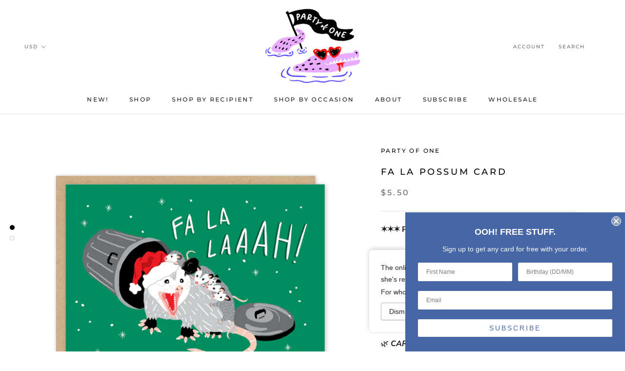

--- FILE ---
content_type: text/css
request_url: https://partyofonepapergoods.com/cdn/shop/t/24/assets/instabadge.css?v=43623884570218567861715784343
body_size: -417
content:
.instabadge{position:relative}.instabadge .instabadge-badge{background-color:transparent!important;border:none!important;position:absolute!important;max-width:30%!important;max-height:30%!important;top:0!important;left:0!important;z-index:30!important;transform:inherit!important;content:""!important;opacity:1!important;background-size:contain!important;background-repeat:no-repeat!important;height:100%;width:100%}.instabadge-40618-type_collection .instabadge-badge,.instabadge-rigid-muscle-type_collection .instabadge-badge{width:18.503260796984787%!important;max-width:18.503260796984787%!important;top:.5067580360382686%!important;left:1.7389062418851045%!important;background:url(//partyofonepapergoods.com/cdn/shop/t/24/assets/instabadge-40618_150x.png?v=5071821297596822321715784213)}.instabadge-40618-type_product .instabadge-badge,.instabadge-rigid-muscle-type_product .instabadge-badge{width:18.503260796984787%!important;max-width:18.503260796984787%!important;top:.5067580360382686%!important;left:1.7389062418851045%!important;background:url(//partyofonepapergoods.com/cdn/shop/t/24/assets/instabadge-40618_500x.png?v=5071821297596822321715784213)}
/*# sourceMappingURL=/cdn/shop/t/24/assets/instabadge.css.map?v=43623884570218567861715784343 */


--- FILE ---
content_type: text/javascript
request_url: https://partyofonepapergoods.com/cdn/shop/t/24/assets/custom.js?v=8814717088703906631715784213
body_size: -736
content:
//# sourceMappingURL=/cdn/shop/t/24/assets/custom.js.map?v=8814717088703906631715784213


--- FILE ---
content_type: text/javascript; charset=utf-8
request_url: https://partyofonepapergoods.com/products/fa-la-possum-card.js
body_size: 1009
content:
{"id":4579573399607,"title":"Fa La Possum Card","handle":"fa-la-possum-card","description":"\u003cp\u003e\u003cstrong\u003e✶✶✶ PRODUCT DETAILS ✶✶✶\u003c\/strong\u003e\u003cbr\u003e\u003cbr\u003e💌 A2 - 4.5\" x 5.25\"\u003cbr\u003e✒️ blank inside\u003cbr\u003e🌎 eco-conscious\u003cbr\u003e\u003cbr\u003e\u003c\/p\u003e\n\u003cp\u003e\u003cstrong\u003e✶✶✶ EARTH-FRIENDLY INFO ✶✶✶\u003c\/strong\u003e\u003cbr\u003e\u003cbr\u003e🌿\u003cspan\u003e \u003c\/span\u003e\u003cem\u003e\u003cstrong\u003eCARDS\u003c\/strong\u003e\u003c\/em\u003e\u003cbr\u003e• sustainably-sourced paper\u003cbr\u003e• soy ink\u003cbr\u003e• printed in USA\u003cbr\u003e\u003cbr\u003e\u003c\/p\u003e\n\u003cp\u003e💧\u003cspan\u003e \u003c\/span\u003e\u003cem\u003e\u003cstrong\u003eENVELOPES\u003c\/strong\u003e\u003c\/em\u003e\u003cbr\u003e• locally made at family-operated mill on the St. Joseph River\u003cbr\u003e• produced using 100% green, renewable, hydroelectric energy\u003cbr\u003e• special care taken for the river's ecosystem, such as a fish ladder to allow safe passage of migrating fish\u003cbr\u003e• FSC certified paper\u003c\/p\u003e","published_at":"2020-07-08T14:33:15-04:00","created_at":"2020-07-10T16:53:13-04:00","vendor":"Party of One","type":"Cards","tags":["holiday","pets"],"price":550,"price_min":550,"price_max":8900,"available":true,"price_varies":true,"compare_at_price":null,"compare_at_price_min":0,"compare_at_price_max":0,"compare_at_price_varies":false,"variants":[{"id":32159639142455,"title":"single","option1":"single","option2":null,"option3":null,"sku":"HL130","requires_shipping":true,"taxable":true,"featured_image":{"id":31394403287095,"product_id":4579573399607,"position":1,"created_at":"2024-04-22T17:10:55-04:00","updated_at":"2024-04-22T17:10:58-04:00","alt":null,"width":1024,"height":1024,"src":"https:\/\/cdn.shopify.com\/s\/files\/1\/0108\/7333\/9961\/files\/Card_FalaPossum_x1024_a222f793-e2a7-44c1-9464-984489e4daa2.png?v=1713820258","variant_ids":[32159639142455,41326062829623,41326062862391]},"available":true,"name":"Fa La Possum Card - single","public_title":"single","options":["single"],"price":550,"weight":14,"compare_at_price":null,"inventory_management":null,"barcode":"","featured_media":{"alt":null,"id":23757498384439,"position":1,"preview_image":{"aspect_ratio":1.0,"height":1024,"width":1024,"src":"https:\/\/cdn.shopify.com\/s\/files\/1\/0108\/7333\/9961\/files\/Card_FalaPossum_x1024_a222f793-e2a7-44c1-9464-984489e4daa2.png?v=1713820258"}},"requires_selling_plan":false,"selling_plan_allocations":[]},{"id":32159639175223,"title":"boxed","option1":"boxed","option2":null,"option3":null,"sku":"HL130-B","requires_shipping":true,"taxable":true,"featured_image":{"id":31394403418167,"product_id":4579573399607,"position":2,"created_at":"2024-04-22T17:10:55-04:00","updated_at":"2024-04-22T17:10:59-04:00","alt":null,"width":1024,"height":1024,"src":"https:\/\/cdn.shopify.com\/s\/files\/1\/0108\/7333\/9961\/files\/Boxed_FaLaPossum_x1024_e08b9887-7342-4832-bddb-15b26d2539db.png?v=1713820259","variant_ids":[32159639175223]},"available":true,"name":"Fa La Possum Card - boxed","public_title":"boxed","options":["boxed"],"price":1900,"weight":128,"compare_at_price":null,"inventory_management":null,"barcode":"","featured_media":{"alt":null,"id":23757498417207,"position":2,"preview_image":{"aspect_ratio":1.0,"height":1024,"width":1024,"src":"https:\/\/cdn.shopify.com\/s\/files\/1\/0108\/7333\/9961\/files\/Boxed_FaLaPossum_x1024_e08b9887-7342-4832-bddb-15b26d2539db.png?v=1713820259"}},"requires_selling_plan":false,"selling_plan_allocations":[]},{"id":41326062829623,"title":"25 ct. bulk (save 17%)","option1":"25 ct. bulk (save 17%)","option2":null,"option3":null,"sku":null,"requires_shipping":true,"taxable":true,"featured_image":{"id":31394403287095,"product_id":4579573399607,"position":1,"created_at":"2024-04-22T17:10:55-04:00","updated_at":"2024-04-22T17:10:58-04:00","alt":null,"width":1024,"height":1024,"src":"https:\/\/cdn.shopify.com\/s\/files\/1\/0108\/7333\/9961\/files\/Card_FalaPossum_x1024_a222f793-e2a7-44c1-9464-984489e4daa2.png?v=1713820258","variant_ids":[32159639142455,41326062829623,41326062862391]},"available":true,"name":"Fa La Possum Card - 25 ct. bulk (save 17%)","public_title":"25 ct. bulk (save 17%)","options":["25 ct. bulk (save 17%)"],"price":4900,"weight":14,"compare_at_price":null,"inventory_management":null,"barcode":"","featured_media":{"alt":null,"id":23757498384439,"position":1,"preview_image":{"aspect_ratio":1.0,"height":1024,"width":1024,"src":"https:\/\/cdn.shopify.com\/s\/files\/1\/0108\/7333\/9961\/files\/Card_FalaPossum_x1024_a222f793-e2a7-44c1-9464-984489e4daa2.png?v=1713820258"}},"requires_selling_plan":false,"selling_plan_allocations":[]},{"id":41326062862391,"title":"50 ct. bulk (save 25%)","option1":"50 ct. bulk (save 25%)","option2":null,"option3":null,"sku":null,"requires_shipping":true,"taxable":true,"featured_image":{"id":31394403287095,"product_id":4579573399607,"position":1,"created_at":"2024-04-22T17:10:55-04:00","updated_at":"2024-04-22T17:10:58-04:00","alt":null,"width":1024,"height":1024,"src":"https:\/\/cdn.shopify.com\/s\/files\/1\/0108\/7333\/9961\/files\/Card_FalaPossum_x1024_a222f793-e2a7-44c1-9464-984489e4daa2.png?v=1713820258","variant_ids":[32159639142455,41326062829623,41326062862391]},"available":true,"name":"Fa La Possum Card - 50 ct. bulk (save 25%)","public_title":"50 ct. bulk (save 25%)","options":["50 ct. bulk (save 25%)"],"price":8900,"weight":14,"compare_at_price":null,"inventory_management":null,"barcode":"","featured_media":{"alt":null,"id":23757498384439,"position":1,"preview_image":{"aspect_ratio":1.0,"height":1024,"width":1024,"src":"https:\/\/cdn.shopify.com\/s\/files\/1\/0108\/7333\/9961\/files\/Card_FalaPossum_x1024_a222f793-e2a7-44c1-9464-984489e4daa2.png?v=1713820258"}},"requires_selling_plan":false,"selling_plan_allocations":[]}],"images":["\/\/cdn.shopify.com\/s\/files\/1\/0108\/7333\/9961\/files\/Card_FalaPossum_x1024_a222f793-e2a7-44c1-9464-984489e4daa2.png?v=1713820258","\/\/cdn.shopify.com\/s\/files\/1\/0108\/7333\/9961\/files\/Boxed_FaLaPossum_x1024_e08b9887-7342-4832-bddb-15b26d2539db.png?v=1713820259"],"featured_image":"\/\/cdn.shopify.com\/s\/files\/1\/0108\/7333\/9961\/files\/Card_FalaPossum_x1024_a222f793-e2a7-44c1-9464-984489e4daa2.png?v=1713820258","options":[{"name":"Format","position":1,"values":["single","boxed","25 ct. bulk (save 17%)","50 ct. bulk (save 25%)"]}],"url":"\/products\/fa-la-possum-card","media":[{"alt":null,"id":23757498384439,"position":1,"preview_image":{"aspect_ratio":1.0,"height":1024,"width":1024,"src":"https:\/\/cdn.shopify.com\/s\/files\/1\/0108\/7333\/9961\/files\/Card_FalaPossum_x1024_a222f793-e2a7-44c1-9464-984489e4daa2.png?v=1713820258"},"aspect_ratio":1.0,"height":1024,"media_type":"image","src":"https:\/\/cdn.shopify.com\/s\/files\/1\/0108\/7333\/9961\/files\/Card_FalaPossum_x1024_a222f793-e2a7-44c1-9464-984489e4daa2.png?v=1713820258","width":1024},{"alt":null,"id":23757498417207,"position":2,"preview_image":{"aspect_ratio":1.0,"height":1024,"width":1024,"src":"https:\/\/cdn.shopify.com\/s\/files\/1\/0108\/7333\/9961\/files\/Boxed_FaLaPossum_x1024_e08b9887-7342-4832-bddb-15b26d2539db.png?v=1713820259"},"aspect_ratio":1.0,"height":1024,"media_type":"image","src":"https:\/\/cdn.shopify.com\/s\/files\/1\/0108\/7333\/9961\/files\/Boxed_FaLaPossum_x1024_e08b9887-7342-4832-bddb-15b26d2539db.png?v=1713820259","width":1024}],"requires_selling_plan":false,"selling_plan_groups":[]}

--- FILE ---
content_type: application/x-javascript
request_url: https://www.goldendev.win/shopify/add-to-cart/shop/status/party-of-one-paper-goods-gifts-for-creatures-of-habit.myshopify.com.js?29478995
body_size: -144
content:
var addtc_settings_updated = 1715785584;